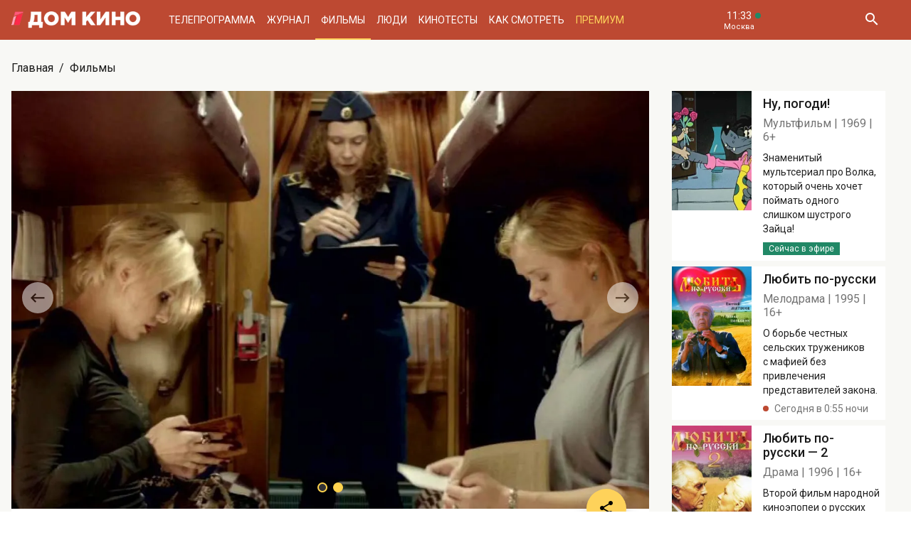

--- FILE ---
content_type: text/html; charset=UTF-8
request_url: https://www.domkino.tv/announce/12512
body_size: 10583
content:
<!doctype html><html lang="ru"><head><meta http-equiv="X-UA-Compatible" content="IE=Edge"><meta charset="utf-8"><meta name="viewport" content="width=device-width, initial-scale=1.0, maximum-scale=5.0, user-scalable=1"><meta name="keywords" content="Телеканал Дом кино"><meta name="description" content="Анна Михалкова в комедии Авдотьи Смирновой «Кококо». Фото, актёры, отзывы критиков и посетителей. Всё о российском и советском кино на телеканале Дом кино."><meta property="og:url" content="https://www.domkino.tv/announce/12512"><meta property="og:description" content="Анна Михалкова в комедии Авдотьи Смирновой «Кококо». Фото, актёры, отзывы критиков и посетителей. Всё о российском и советском кино на телеканале Дом кино."><meta property="og:type" content="website"><meta property="og:title" content="Кококо - 2012: актеры, рейтинг и отзывы на канале Дом кино"><meta property="og:image" content="https://img51994.domkino.tv/img/2013-03-11/fmt_114_24_1338029186kokoko-kadr2.jpg"><meta property="og:image" content="https://img51994.domkino.tv/img/2013-03-11/fmt_114_24_pdvd000.jpg"><meta property="yandex_recommendations_title" content="Кококо - 2012: актеры, рейтинг и отзывы на канале Дом кино"/><meta property="yandex_recommendations_category" content="Кино"/><meta property="yandex_recommendations_category" content="Актёры"/><meta property="yandex_recommendations_category" content="Фильмы"/><meta property="yandex_recommendations_category" content="Сериалы"/><meta property="yandex_recommendations_category" content="ТВ"/><meta property="yandex_recommendations_category" content="Телевидение"/><meta property="yandex_recommendations_tag" content="cinema"/><meta property="yandex_recommendations_tag" content="movies"/><meta property="yandex_recommendations_tag" content="actors"/><meta property="yandex_recommendations_tag" content="tv"/><meta property="yandex_recommendations_tag" content="domkino"/><meta property="yandex_recommendations_image" content="https://img51994.domkino.tv/img/2013-03-11/fmt_114_24_1338029186kokoko-kadr2.jpg"/><title>Кококо - 2012: актеры, рейтинг и отзывы на канале Дом кино</title><link rel="preconnect" href="//mc.yandex.ru"><link rel="preconnect" href="//ads.adfox.ru"><link rel="canonical" href="https://www.domkino.tv/announce/12512" /><link rel="icon" type="image/png" href="/images/icons/favicon-96x96.png" sizes="96x96" /><link rel="icon" type="image/svg+xml" href="/images/icons/favicon.svg" /><link rel="shortcut icon" href="/images/icons/favicon.ico" /><link rel="apple-touch-icon" sizes="180x180" href="/images/icons/apple-touch-icon.png" /><link rel="manifest" href="/images/icons/site.webmanifest" /><link rel="stylesheet" href="/css/css.min.css?1766151753208"><link rel="stylesheet" href="/fonts/material-design-iconic-font/css/material-design-iconic-font.min.css"><link title="RSS" type="application/rss+xml" rel="alternate" href="https://www.domkino.tv/zen.rss"><!-- Yandex.RTB --><script>window.yaContextCb=window.yaContextCb||[]</script><script src="https://yandex.ru/ads/system/context.js" async></script><script data-schema="Organization" type="application/ld+json">
    {
      "@context":"http://schema.org",
      "@type":"Organization",
      "name":"Телеканал Дом кино",
      "url":"https://www.domkino.tv",
      "logo":"https://www.domkino.tv/images/logo.png",
      "sameAs":["https://vk.com/tvdomkino","https://ok.ru/group/54165121073272"],
      "contactPoint": [{
        "@type": "ContactPoint",
        "telephone": "+7-495-617-55-80",
        "contactType": "customer support",
        "availableLanguage": ["Russian", "English"]
      },{
        "@type": "ContactPoint",
        "telephone": "+7-495-617-55-78",
        "contactType": "sales",
        "availableLanguage": ["Russian", "English"]
      },{
        "@type": "ContactPoint",
        "telephone": "+7-495-617-51-75",
        "contactType": "PR",
        "availableLanguage": ["Russian", "English"]
      }]
    }
    </script><script data-schema="WebPage" type="application/ld+json">
      {
        "@context":"http://schema.org",
        "@type":"WebSite",
        "@id":"#website",
        "url":"https://www.domkino.tv",
        "name":"Телеканал Дом кино",
        "potentialAction": {
          "@type":"SearchAction",
          "target":"https://www.domkino.tv?q={search_term_string}",
          "query-input":"required name=search_term_string"
        }
    }
    </script><script async src="https://yastatic.net/pcode/adfox/header-bidding.js"></script><script>
        var adfoxBiddersMap = {
            "myTarget": "1609420"
        };
        var adUnits = [
            {
                "code": "adfox_161795997563871796",
                "bids": [
                    {
                        "bidder": "myTarget",
                        "params": {
                            "placementId": "898170"
                        }
                    }
                ]
            }
        ];
        var userTimeout = 1000;
        window.YaHeaderBiddingSettings = {
            biddersMap: adfoxBiddersMap,
            adUnits: adUnits,
            timeout: userTimeout
        };
    </script><script src="https://yastatic.net/pcode/adfox/loader.js" crossorigin="anonymous"></script><script type="application/ld+json">
    {"@context":"http:\/\/schema.org","@type":"BreadcrumbList","itemListElement":[{"@type":"ListItem","position":1,"item":{"@id":"https:\/\/www.domkino.tv\/","name":"\u0413\u043b\u0430\u0432\u043d\u0430\u044f"}},{"@type":"ListItem","position":2,"item":{"@id":"https:\/\/www.domkino.tv\/announce","name":"\u0424\u0438\u043b\u044c\u043c\u044b"}},{"@type":"ListItem","position":3,"item":{"@id":"https:\/\/www.domkino.tv\/announce\/12512","name":"\u041a\u043e\u043a\u043e\u043a\u043e"}}]}
</script><script type="application/ld+json">
    {"@context":"http:\/\/schema.org","@type":"ImageObject","author":"domkino.tv","contentUrl":"https:\/\/img51994.domkino.tv\/img\/2013-03-11\/fmt_117_24_1338029186kokoko-kadr2.jpg","datePublished":"2022-03-16T11:42:19+0300","description":"\u041a\u043e\u043a\u043e\u043a\u043e"}
</script><meta name="verify-v1" content="3/D3PKmaSVVa+QwQnKIygDyPY0z+163pgfKntfNXs+g="><meta name="yandex-verification" content="315b3a5427e7413d" /><meta property="fb:app_id" content="343881579336048"><meta name="apple-itunes-app" content="app-id=1057282624"></head><body class="domkino domkino_desktop" data-user='{"id":0,"name":"","email":"","subscription_email":"","subscription_email_daily":"","subscription_email_weekly":"","subscription_push":"","picture":""}'><div class="domkino__page  domkino__page_secondary domkino__page_announce-detail  domkino__page-Announce-Get-12512"><div class="header-wrapper"><div class="domkino__header header  header_desktop"><div class="header__part"><h1 class="header__logo" itemtype="http://schema.org/Organization"><a title="Дом кино" href="/"><img itemtype="logo" src="/images/logo240x32.png" alt="Официальный сайт телеканала Дом кино" title="Официальный сайт телеканала Дом кино"></a></h1><ul class="header__menu menu menu_header"><li itemscope="itemscope" itemtype="http://www.schema.org/SiteNavigationElement" class="menu__item "><a title="Телепрограмма" itemprop="url" href="/schedule">Телепрограмма</a></li><li itemscope="itemscope" itemtype="http://www.schema.org/SiteNavigationElement" class="menu__item "><a title="Журнал" itemprop="url" href="/news">Журнал</a></li><li itemscope="itemscope" itemtype="http://www.schema.org/SiteNavigationElement" class="menu__item  menu__item_active"><a title="Фильмы" itemprop="url" href="/announce">Фильмы</a></li><li itemscope="itemscope" itemtype="http://www.schema.org/SiteNavigationElement" class="menu__item "><a title="Люди" itemprop="url" href="/persons">Люди</a></li><li itemscope="itemscope" itemtype="http://www.schema.org/SiteNavigationElement" class="menu__item "><a title="Кинотесты" itemprop="url" href="/news/tests">Кинотесты</a></li><li itemscope="itemscope" itemtype="http://www.schema.org/SiteNavigationElement" class="menu__item "><a title="Как&nbsp;смотреть телеканал Дом Кино" itemprop="url" href="/about">Как смотреть</a></li><li itemscope="itemscope" itemtype="http://www.schema.org/SiteNavigationElement" class="menu__item menu__item_dkp"><a title="Дом кино Премиум" itemprop="url" href="https://www.domkino-premium.tv/"  target="_blank" rel="noopener">Премиум</a></li></ul></div><button title="Часовой пояс" class="modal-btn header__time" data-modal="modal_tz"><span class="header__time-num">11:33</span><span class="header__time-name">
                                    Москва
                            </span></button><div class="header__controls"><button title="Поиск" class="header__button header__button_search"><i class="zmdi zmdi-search"></i></button><form class="header__search search" action="/search" method="get"><button title="Искать" type="submit" class="search__button search__button_go"><i class="zmdi zmdi-search"></i></button><input class="search__field" type="text" name="q" placeholder="Поиск..." /><button title="Закрыть строку поиска" class="search__button search__button_close"><i class="zmdi zmdi-close"></i></button></form></div></div></div><div itemscope itemtype="http://schema.org/Movie"><div class="top-brs top-brs_bober top-brs_Announce top-brs_Announce-Get top-brs_desktop"><div id="adfox_15329515803289946"></div><script>
  window.Ya.adfoxCode.create({
    ownerId: 256787,
    containerId: 'adfox_15329515803289946',
    params: {
      pp: 'oaw',
      ps: 'cnzr',
      p2: 'gayb'
    }
  });
</script></div><div class="domkino__decore" ><div class="domkino__content domkino__content_desktop domkino__content_announce-detail announce-detail announce-detail_desktop page_desktop"><div class="page__row"><div class="page__column"><div class="page__head"><div class="page__breadcrumbs"><ol class="breadcrumbs"><li class="breadcrumbs__item"><a title="Главная" class="breadcrumbs__item-link" href="/">Главная</a></li><li class="breadcrumbs__item"><a title="Фильмы" class="breadcrumbs__item-link" href="/announce">Фильмы</a></li></ol></div></div></div></div><div class="page__row"><div class="page__column page__column_announce-detail "><div class="detail-content"><div class=" swiper-slider swiper-container carousel  carousel_desktop" data-pager="false"
                                              data-swiper='{"slidesPerView": "1", "grabCursor": true, "autoHeight": true, "slideToClickedSlide": true, "navigation": {"nextEl": ".swiper-button-next-N1306308831", "prevEl": ".swiper-button-prev-N1306308831" }, "pagination": {"el": ".swiper-pagination-N1306308831", "type": "bullets", "clickable": true} }'

                                           id="slider-promo-N1306308831"><div class="swiper-wrapper"><div class="swiper-slide slider__slide slider__slide-1"><img src="https://img51994.domkino.tv/img/2013-03-11/fmt_114_24_1338029186kokoko-kadr2.jpg"  alt="Кококо" title="Кококо" data-fullscreen="https://img51994.domkino.tv/img/2013-03-11/fmt_114_24_1338029186kokoko-kadr2.jpg" data-width="1280" data-height="830"></div><div class="swiper-slide slider__slide slider__slide-2"><img src="https://img51994.domkino.tv/img/2013-03-11/fmt_114_24_pdvd000.jpg"  alt="Кококо" title="Кококо" data-fullscreen="https://img51994.domkino.tv/img/2013-03-11/fmt_114_24_pdvd000.jpg" data-width="1280" data-height="840"></div></div><div class="swiper-button-prev-dk swiper-button-prev-N1306308831"></div><div class="swiper-button-next-dk swiper-button-next-N1306308831"></div><div class="swiper-pagination swiper-pagination-N1306308831"></div></div><div class="detail-content__row"><div class="share"><button title="Поделиться в:" class="share__button button button_rounded button_floating  button_color-1"><i class="zmdi zmdi-share"></i></button><ul class="share__menu share__menu_top-left"><li class="share__menu-item share__menu-item_tg"><a title="Подлеиться в Телеграм" class="social-share" href="#" data-type="telegram" data-url="https://www.domkino.tv/announce/12512"><img src="/images/icons/tg_black.png" alt=""><span>Телеграм</span></a></li><li class="share__menu-item"><a title="Поделиться во Вконтакте" class="social-share" href="https://www.domkino.tv/announce/12512" data-type="vk" data-url="https://www.domkino.tv/announce/12512"><i class="zmdi zmdi-vk"></i><span>Вконтакте</span></a></li><li class="share__menu-item"><a title="Поделиться в Одноклассниках" class="social-share" href="https://www.domkino.tv/announce/12512" data-type="ok" data-url="https://www.domkino.tv/announce/12512"><img src="/images/icons/ok_new_2023_softblack.svg" alt="" /><span>Одноклассники</span></a></li></ul></div><div class="detail-content__column  detail-content__column_fullwidth "><span class="detail-content__title"><h2>Кококо</h2></span><span class="detail-content__pad"><span>Комедия</span><span itemprop="copyrightYear">2012</span><span itemprop="typicalAgeRange">16+</span></span><br><div class="detail-content__text" itemprop="description">
                                        Анна Михалкова в комедии Авдотьи Смирновой «Кококо».
                                        <p>В&nbsp;купе поезда, направляющегося в&nbsp;Петербург, встречаются две женщины: уравновешенная Лиза, этнограф, и&nbsp;непосредственная Вика, без определенной профессии и&nbsp;цели в&nbsp;жизни. Они знакомятся и&nbsp;уже на&nbsp;следующее утро оказываются в&nbsp;полицейском участке&nbsp;&mdash; без денег и&nbsp;документов. Лиза приглашает Вику пожить у&nbsp;нее в&nbsp;Питере до&nbsp;тех пор, пока не&nbsp;решатся проблемы. Стараниями Вики жизнь музейной работницы превращается в&nbsp;череду бесконечных вечеринок, а&nbsp;зарождающаяся между ними дружба подвергается испытанию&hellip;</p></div><div class="adf adf_stdSpaceAnnounce adf_744"><!--AdFox START--><!--Площадка: domkino.tv / Все страницы сайта / New 744x200 INSIDE--><!--Категория: <не задана>--><!--Тип баннера: 744x200--><div id="adfox_169323463597956599"></div><script>
    window.yaContextCb.push(()=>{
        Ya.adfoxCode.create({
            ownerId: 256787,
            containerId: 'adfox_169323463597956599',
            params: {
                p1: 'czcme',
                p2: 'inin'
            }
        })
    })
</script></div><div class="detail-content__persons" itemprop="actor" itemscope><div class="person  person_announce-detail-desktop   modal-btn " itemscope itemtype="http://schema.org/Person"  data-modal="modal_person" data-person="2956" ><a title="Авдотья Смирнова" href="/persons/2956" class="person__image"><img itemprop="image" src="https://img51994.domkino.tv/img/2017-04-24/fmt_102_24_dde8cb314c4c7386e18c4dc6794e42e8.jpg" alt="Авдотья Смирнова" title="Авдотья Смирнова"></a><div class="person__description"><a title="Авдотья Смирнова" href="/persons/2956" class="person__name"><h3 itemprop="name">Авдотья Смирнова</h3></a><div class="person__profs"><span class="person__prof">Актриса, режиссёр</span></div></div></div><div class="person  person_announce-detail-desktop   modal-btn " itemscope itemtype="http://schema.org/Person"  data-modal="modal_person" data-person="2957" ><a title="Анна Михалкова" href="/persons/2957" class="person__image"><img itemprop="image" src="https://img51994.domkino.tv/img/2025-03-24/fmt_102_24_anna-mikhalkova.jpg" alt="Анна Михалкова" title="Анна Михалкова"></a><div class="person__description"><a title="Анна Михалкова" href="/persons/2957" class="person__name"><h3 itemprop="name">Анна Михалкова</h3></a><div class="person__profs"><span class="person__prof">Лиза Воронцова</span></div></div></div><div class="person  person_announce-detail-desktop   modal-btn " itemscope itemtype="http://schema.org/Person"  data-modal="modal_person" data-person="3771" ><a title="Юлия Снигирь" href="/persons/3771" class="person__image"><img itemprop="image" src="https://img51994.domkino.tv/img/2017-04-24/fmt_102_24_cbeed29677473d32c1eab1126294f7eb.jpg" alt="Юлия Снигирь" title="Юлия Снигирь"></a><div class="person__description"><a title="Юлия Снигирь" href="/persons/3771" class="person__name"><h3 itemprop="name">Юлия Снигирь</h3></a><div class="person__profs"><span class="person__prof">Наташа</span></div></div></div><div class="person  person_announce-detail-desktop   modal-btn " itemscope itemtype="http://schema.org/Person"  data-modal="modal_person" data-person="4846" ><a title="Анна Пармас" href="/persons/4846" class="person__image"><img itemprop="image" src="https://img51994.domkino.tv/img/2017-04-24/fmt_102_24_1e5af168d25267b57f45195d9f973c23.jpg" alt="Анна Пармас" title="Анна Пармас"></a><div class="person__description"><a title="Анна Пармас" href="/persons/4846" class="person__name"><h3 itemprop="name">Анна Пармас</h3></a><div class="person__profs"><span class="person__prof">Надя</span></div></div></div></div><p class="announce-detail__copyright">Изображения: &laquo;Кококо&raquo;, к/к «СТВ», 2012, реж.&nbsp;Авдотья Смирнова.</p><div></div></div></div></div></div><div class="page__column page__column_brs page__column_brs_announce-detail "><div class="sidebar-cards"><div class="sidebar-card" itemscope itemtype="http://schema.org/Movie"><div class="sidebar-card__image aspect-ratio aspect-ratio-2x3"><a title="Анна Пармас" href="/announce/6102" class="aspect-ratio__content"><img itemprop="image" src="https://img51994.domkino.tv/img/2024-04-29/fmt_123_24_shrshch.jpg" alt="Ну, погоди!" title="Ну, погоди!"></a></div><div class="sidebar-card__description"><a title="Ну, погоди!" href="/announce/6102" class="sidebar-card__title"><h3 itemprop="name">Ну, погоди!</h3></a><div class="sidebar-card__pad"><span itemprop="genre">Мультфильм</span><span itemprop="copyrightYear">1969</span><span itemprop="typicalAgeRange">6+</span></div><div class="sidebar-card__text" itemprop="description">Знаменитый мультсериал про Волка, который очень хочет поймать одного слишком шустрого Зайца!</div><div class="sidebar-card__schedule"><span class="sidebar-card__schedule-item sidebar-card__schedule-item_onair">Сейчас в эфире</span></div></div></div><div class="sidebar-card" itemscope itemtype="http://schema.org/Movie"><div class="sidebar-card__image aspect-ratio aspect-ratio-2x3"><a title="Анна Пармас" href="/announce/5171" class="aspect-ratio__content"><img itemprop="image" src="https://img51994.domkino.tv/img/2018-03-19/fmt_123_47_5ebee3ac852c3bdb4dfa491f20062cf1.jpg?covers=1" alt="Любить по-русски" title="Любить по-русски"></a></div><div class="sidebar-card__description"><a title="Любить по-русски" href="/announce/5171" class="sidebar-card__title"><h3 itemprop="name">Любить по-русски</h3></a><div class="sidebar-card__pad"><span itemprop="genre">Мелодрама</span><span itemprop="copyrightYear">1995</span><span itemprop="typicalAgeRange">16+</span></div><div class="sidebar-card__text" itemprop="description">О борьбе честных сельских тружеников с мафией без привлечения представителей закона.</div><div class="sidebar-card__schedule"><span class="sidebar-card__schedule-item">Сегодня в 0:55 ночи</span></div></div></div><div class="sidebar-card" itemscope itemtype="http://schema.org/Movie"><div class="sidebar-card__image aspect-ratio aspect-ratio-2x3"><a title="Анна Пармас" href="/announce/3492" class="aspect-ratio__content"><img itemprop="image" src="https://img51994.domkino.tv/img/2021-06-07/fmt_123_47_1596323628-2011205838-lyubit-po-russki-2.jpg?covers=1" alt="Любить по-русски — 2" title="Любить по-русски — 2"></a></div><div class="sidebar-card__description"><a title="Любить по-русски —  2" href="/announce/3492" class="sidebar-card__title"><h3 itemprop="name">Любить по-русски —  2</h3></a><div class="sidebar-card__pad"><span itemprop="genre">Драма</span><span itemprop="copyrightYear">1996</span><span itemprop="typicalAgeRange">16+</span></div><div class="sidebar-card__text" itemprop="description">Второй фильм народной киноэпопеи о русских фермерах.</div><div class="sidebar-card__schedule"><span class="sidebar-card__schedule-item">Сегодня в 2:25 ночи</span></div></div></div><div class="sidebar-card" itemscope itemtype="http://schema.org/Movie"><div class="sidebar-card__image aspect-ratio aspect-ratio-2x3"><a title="Анна Пармас" href="/announce/15564" class="aspect-ratio__content"><img itemprop="image" src="https://img51994.domkino.tv/img/2018-12-24/fmt_123_247_oblozhka.jpg?covers=1" alt="Снежная королева — 3: Огонь и лёд" title="Снежная королева — 3: Огонь и лёд"></a></div><div class="sidebar-card__description"><a title="Снежная королева — 3. Огонь и лёд" href="/announce/15564" class="sidebar-card__title"><h3 itemprop="name">Снежная королева — 3. Огонь и лёд</h3></a><div class="sidebar-card__pad"><span itemprop="genre">Анимационный фильм</span><span itemprop="copyrightYear">2016</span><span itemprop="typicalAgeRange">6+</span></div><div class="sidebar-card__text" itemprop="description">Приключения храброй Герды продолжаются! Сможет ли девочка спасти мир снова?</div><div class="sidebar-card__schedule"><span class="sidebar-card__schedule-item">Завтра в 8:50</span><span class="sidebar-card__schedule-item">30 января в 6:35</span></div></div></div><div class="sidebar-card" itemscope itemtype="http://schema.org/Movie"><div class="sidebar-card__image aspect-ratio aspect-ratio-2x3"><a title="Анна Пармас" href="/announce/17786" class="aspect-ratio__content"><img itemprop="image" src="https://img51994.domkino.tv/img/2024-10-21/fmt_123_47_oblozhka.jpeg?covers=1" alt="Три богатыря. Ни дня без подвига" title="Три богатыря. Ни дня без подвига"></a></div><div class="sidebar-card__description"><a title="Три богатыря. Ни дня без подвига" href="/announce/17786" class="sidebar-card__title"><h3 itemprop="name">Три богатыря. Ни дня без подвига</h3></a><div class="sidebar-card__pad"><span itemprop="genre">Мультфильм</span><span itemprop="copyrightYear">2024</span><span itemprop="typicalAgeRange">6+</span></div><div class="sidebar-card__text" itemprop="description">Специальный выпуск в честь 20-летия приключений богатырей, коня Юлия, Князя и других любимых героев!</div><div class="sidebar-card__schedule"><span class="sidebar-card__schedule-item">Завтра в 10:30</span><span class="sidebar-card__schedule-item">31 января в 9:15</span></div></div></div></div><div class="popular popular_desktop popular_news-list"><div class="popular__list"><div class="card aspect-ratio-16x9" itemscope itemtype="http://schema.org/NewsArticle"><div class="card__content aspect-ratio__content"><div class="card__controls"></div><h3 class="card__title" itemprop="name">ТЕСТ: Проверьте, насколько хорошо вы помните фильм «Чародеи»!</h3><span class="card__date">23 января</span><div class="domkino__date-hidden" itemprop="datePublished">2026-01-23</div><div class="domkino__text-hidden" itemprop="description">Хорошо ли вы помните сюжет популярного фильма?</div><a title="Чародеи" class="card__url" href="/news/23247"></a><img src="https://img51994.domkino.tv/img/2026-01-19/fmt_132_24_charodei3.jpg"
             data-sizes="auto" data-width="100"
             data-srcset="https://img51994.domkino.tv/img/2026-01-19/fmt_132_24_charodei3.jpg 128w, https://img51994.domkino.tv/img/2026-01-19/fmt_79_24_charodei3.jpg 480w, https://img51994.domkino.tv/img/2026-01-19/fmt_98_24_charodei3.jpg 640w"
             itemprop=&quot;image&quot; alt="Чародеи" title="Чародеи" class="lazyload card__image pure-img"></div></div><div class="card aspect-ratio-16x9" itemscope itemtype="http://schema.org/NewsArticle"><div class="card__content aspect-ratio__content"><div class="card__controls"></div><h3 class="card__title" itemprop="name">ТЕСТ: Хорошо ли вы помните фильмы с Леонидом Ярмольником?</h3><span class="card__date">22 января</span><div class="domkino__date-hidden" itemprop="datePublished">2026-01-22</div><div class="domkino__text-hidden" itemprop="description">Ко дню рождения знаменитого актёра!</div><a title="Летучий корабль" class="card__url" href="/news/23245"></a><img src="https://img51994.domkino.tv/img/2026-01-19/fmt_132_24_w1500_50341399.jpg"
             data-sizes="auto" data-width="100"
             data-srcset="https://img51994.domkino.tv/img/2026-01-19/fmt_132_24_w1500_50341399.jpg 128w, https://img51994.domkino.tv/img/2026-01-19/fmt_79_24_w1500_50341399.jpg 480w, https://img51994.domkino.tv/img/2026-01-19/fmt_98_24_w1500_50341399.jpg 640w"
             itemprop=&quot;image&quot; alt="Летучий корабль" title="Летучий корабль" class="lazyload card__image pure-img"></div></div><div class="card aspect-ratio-16x9" itemscope itemtype="http://schema.org/NewsArticle"><div class="card__content aspect-ratio__content"><div class="card__controls"></div><h3 class="card__title" itemprop="name">7 главных ролей Дмитрия Харатьяна</h3><span class="card__date">21 января</span><div class="domkino__date-hidden" itemprop="datePublished">2026-01-21</div><div class="domkino__text-hidden" itemprop="description">Ко дню рождения популярного актёра!</div><a title="Зеленый фургон" class="card__url" href="/news/23244"></a><img src="https://img51994.domkino.tv/img/2026-01-19/fmt_132_24_6736431338a56c649269d0bb337d4602.jpg"
             data-sizes="auto" data-width="100"
             data-srcset="https://img51994.domkino.tv/img/2026-01-19/fmt_132_24_6736431338a56c649269d0bb337d4602.jpg 128w, https://img51994.domkino.tv/img/2026-01-19/fmt_79_24_6736431338a56c649269d0bb337d4602.jpg 480w, https://img51994.domkino.tv/img/2026-01-19/fmt_98_24_6736431338a56c649269d0bb337d4602.jpg 640w"
             itemprop=&quot;image&quot; alt="Зеленый фургон" title="Зеленый фургон" class="lazyload card__image pure-img"></div></div><div class="card aspect-ratio-16x9" itemscope itemtype="http://schema.org/NewsArticle"><div class="card__content aspect-ratio__content"><div class="card__controls"></div><h3 class="card__title" itemprop="name">ТЕСТ: Насколько хорошо вы помните роли Дмитрия Харатьяна?</h3><span class="card__date">21 января</span><div class="domkino__date-hidden" itemprop="datePublished">2026-01-21</div><div class="domkino__text-hidden" itemprop="description">Ко дню рождения знаменитого актёра!</div><a title="На Дерибасовской хорошая погода, или На Брайтон-Бич опять идут дожди" class="card__url" href="/news/23239"></a><img src="https://img51994.domkino.tv/img/2026-01-19/fmt_132_24_deribas.jpg"
             data-sizes="auto" data-width="100"
             data-srcset="https://img51994.domkino.tv/img/2026-01-19/fmt_132_24_deribas.jpg 128w, https://img51994.domkino.tv/img/2026-01-19/fmt_79_24_deribas.jpg 480w, https://img51994.domkino.tv/img/2026-01-19/fmt_98_24_deribas.jpg 640w"
             itemprop=&quot;image&quot; alt="На Дерибасовской хорошая погода, или На Брайтон-Бич опять идут дожди" title="На Дерибасовской хорошая погода, или На Брайтон-Бич опять идут дожди" class="lazyload card__image pure-img"></div></div></div></div></div></div></div></div></div><div class="domkino__footer footer footer_desktop"><div class="footer__content"><div class="footer__row footer__row_1"><a title="Дом кино" href="/" class="footer__logo"></a><ul class="footer__socials socials socials_footer"><li><a title="Сообщество в Телеграм" target="_blank" rel="nofollow noopener" href="https://t.me/domkino" class="socials__item socials__item_tg"><img src="/images/icons/tg_white.png" alt=""></a></li><li><a title="Сообщество во Вконтакте" target="_blank" rel="nofollow noopener" href="https://vk.com/tvdomkino" class="socials__item socials__item_vk"><i class="zmdi zmdi-vk"></i></a></li><li><a title="Сообщество в Одноклассниках" target="_blank" rel="nofollow noopener" href="https://ok.ru/group/54165121073272" class="socials__item socials__item_ok"><img src="/images/icons/ok_new_2023_white.svg" alt=""></a></li></ul></div><div class="footer__row footer__row_2"><div class="footer__description"><p>Легендарный российский киноканал обладает уникальной библиотекой отечественных фильмов — более 3500 часов, и она постоянно пополняется.</p><p>В эфире телеканала — лучшее российское кино от «Золотого фонда» отечественного кинематографа до новейших фильмов и громких премьер последнего десятилетия.</p></div><div class="footer__menu"><ul class="footer__menu-part menu menu_footer menu_footer-desktop"><li itemscope="itemscope" itemtype="http://www.schema.org/SiteNavigationElement"><a title="Телепрограмма" itemprop="url" href="/schedule">Телепрограмма</a></li><li itemscope="itemscope" itemtype="http://www.schema.org/SiteNavigationElement"><a title="Журнал" itemprop="url" href="/news">Журнал</a></li><li itemscope="itemscope" itemtype="http://www.schema.org/SiteNavigationElement"><a title="Фильмы" itemprop="url" href="/announce">Фильмы</a></li><li itemscope="itemscope" itemtype="http://www.schema.org/SiteNavigationElement"><a title="Люди" itemprop="url" href="/persons">Люди</a></li><li itemscope="itemscope" itemtype="http://www.schema.org/SiteNavigationElement"><a title="Тесты" itemprop="url" href="/news/tests">Тесты</a></li></ul><ul class="footer__menu-part menu menu_footer menu_footer-desktop"><li itemscope="itemscope" itemtype="http://www.schema.org/SiteNavigationElement"><a title="О Канале" itemprop="url" href="/about">О Канале</a></li><li itemscope="itemscope" itemtype="http://www.schema.org/SiteNavigationElement"><a title="Обратная связь" itemprop="url" href="/feedback">Обратная связь</a></li><li itemscope="itemscope" itemtype="http://www.schema.org/SiteNavigationElement"><a title="Контакты" itemprop="url" href="/contacts">Контакты</a></li></ul><ul class="footer__menu-part menu menu_footer menu_footer-desktop"><li><a title="Сообщество в Телеграм" target="_blank" rel="nofollow noopener" href="https://t.me/domkino">Телеграм</a></li><li><a title="Сообщество во Вконтакте" target="_blank" rel="nofollow noopener" href="https://vk.com/tvdomkino">Вконтакте</a></li><li><a title="Сообщество в Одноклассниках" target="_blank" rel="nofollow noopener" href="https://ok.ru/group/54165121073272">Одноклассники</a></li></ul></div><div class="footer__widget"><div class="footer__widget-menu"><a title="Виджет Вконтакте" href="#" data-widget="vk" class="footer__widget-menu-item footer__widget-menu-item_active"><i class="zmdi zmdi-vk"></i></a><a title="Виджет Одноклассников" href="#" data-widget="ok" class="footer__widget-menu-item"><img width="14px" src="/images/icons/ok_new_2023_yellow.svg" alt=""></a></div><div class="footer__widget-tabs"><noindex><div data-widget="vk" class="footer__widget-tabs-item footer__widget-tabs-item_vk footer__widget-tabs-item_active"><!-- VK Widget --><div id="vk_groups"></div><script type="text/javascript" src="//vk.com/js/api/openapi.js?129"></script><div id="vk_placeholder"></div></div></noindex><noindex><div data-widget="ok" class="footer__widget-tabs-item footer__widget-tabs-item_ok"><div id="ok_group_widget"></div><div id="ok_placeholder"></div></div></noindex></div></div></div></div><div class="footer__copy">
        © 2000—2026. Редакция телеканала «Дом кино».         <br><br>
        Все права на любые материалы, опубликованные на сайте, защищены. Любое использование материалов возможно только с согласия Редакции телеканала.
    </div></div><div class="modal modal_person modal_desktop"><div class="modal__wrapper"><button title="Закрыть" class="modal__close"><i class="zmdi zmdi-close"></i></button><div class="ajax-folder"></div></div></div><div class="modal modal_tz"><div class="modal__wrapper"><button title="Закрыть" class="modal__close"><i class="zmdi zmdi-close"></i></button><div class="modal__title modal__title_tz">11:33</div><div class="modal__timezone account ajax-folder"></div></div></div><div class="modal modal_alert"><div class="modal__wrapper"><button title="Закрыть" class="modal__close"><i class="zmdi zmdi-close"></i></button><div class="modal__title">Сообщение</div><div class="modal__content"></div></div></div><div class="modal modal_adchecker"><div class="modal__wrapper"><button title="Закрыть" class="modal__close"><i class="zmdi zmdi-close"></i></button><div class="modal__title">Не загружается тест?</div><div class="modal__content">
            Для корректной работы страницы отключите, пожалуйста, AdBlock.
        </div></div></div></div><script src="https://cdn.polyfill.io/v2/polyfill.min.js"></script><script src="https://ajax.googleapis.com/ajax/libs/jquery/3.3.1/jquery.min.js"></script><script src="/js/app.min.js?1766151753208" type="text/javascript" language="javascript"></script><!--LiveInternet counter--><script type="text/javascript">
  document.write("<a href='//www.liveinternet.ru/click;domkino' "+
    "target=_blank rel=\"nofollow noopener\" style='position: absolute; bottom: 0'><img src='//counter.yadro.ru/hit;domkino?t45.1;r"+
    escape(document.referrer)+((typeof(screen)=="undefined")?"":
      ";s"+screen.width+"*"+screen.height+"*"+(screen.colorDepth?
      screen.colorDepth:screen.pixelDepth))+";u"+escape(document.URL)+
    ";h"+escape(document.title.substring(0,150))+";"+Math.random()+
    "' alt='' title='LiveInternet' "+
    "border='0' width='1' height='1' rel='noopener noreferrer'><\/a>")
</script><!--/LiveInternet--><!-- Rating@Mail.ru counter --><script type="text/javascript">
      var _tmr = window._tmr || (window._tmr = []);
      _tmr.push({id: "2813452", type: "pageView", start: (new Date()).getTime()});
      (function (d, w, id) {
        if (d.getElementById(id)) return;
        var ts = d.createElement("script"); ts.type = "text/javascript"; ts.async = true; ts.id = id;
        ts.src = (d.location.protocol == "https:" ? "https:" : "http:") + "//top-fwz1.mail.ru/js/code.js";
        var f = function () {var s = d.getElementsByTagName("script")[0]; s.parentNode.insertBefore(ts, s);};
        if (w.opera == "[object Opera]") { d.addEventListener("DOMContentLoaded", f, false); } else { f(); }
      })(document, window, "topmailru-code");
    </script><noscript><div style="position:absolute;left:-10000px;"><img src="//top-fwz1.mail.ru/counter?id=2813452;js=na" style="border:0;" height="1" width="1" alt="Рейтинг@Mail.ru" /></div></noscript><!-- //Rating@Mail.ru counter --><!-- Yandex.Metrika counter --><script type="text/javascript" >
      (function (d, w, c) {
        (w[c] = w[c] || []).push(function() {
          try {
            w.yaCounter51317053 = new Ya.Metrika2({
              id:51317053,
              clickmap:true,
              trackLinks:true,
              accurateTrackBounce:true,
              webvisor:true
            });
          } catch(e) { }
        });

        var n = d.getElementsByTagName("script")[0],
          s = d.createElement("script"),
          f = function () { n.parentNode.insertBefore(s, n); };
        s.type = "text/javascript";
        s.async = true;
        s.src = "https://mc.yandex.ru/metrika/tag.js";

        if (w.opera == "[object Opera]") {
          d.addEventListener("DOMContentLoaded", f, false);
        } else { f(); }
      })(document, window, "yandex_metrika_callbacks2");
    </script><noscript><div><img src="https://mc.yandex.ru/watch/51317053" style="position:absolute; left:-9999px;" alt="" /></div></noscript><!-- /Yandex.Metrika counter --><div id="bottomAd" style="font-size: 2px; position: absolute; bottom: 0;">&nbsp;</div></body></html>